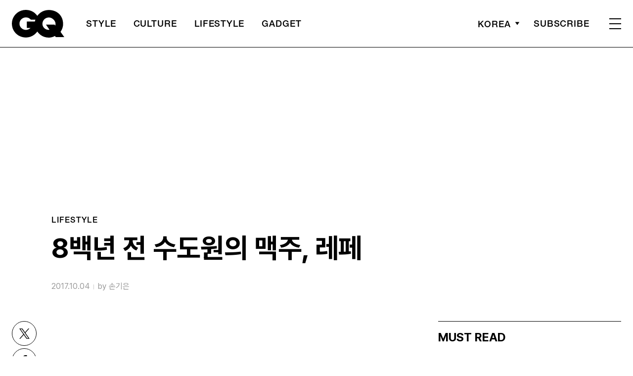

--- FILE ---
content_type: text/html; charset=utf-8
request_url: https://www.google.com/recaptcha/api2/aframe
body_size: 267
content:
<!DOCTYPE HTML><html><head><meta http-equiv="content-type" content="text/html; charset=UTF-8"></head><body><script nonce="-zCq7OGZdU8ndU14wYHcng">/** Anti-fraud and anti-abuse applications only. See google.com/recaptcha */ try{var clients={'sodar':'https://pagead2.googlesyndication.com/pagead/sodar?'};window.addEventListener("message",function(a){try{if(a.source===window.parent){var b=JSON.parse(a.data);var c=clients[b['id']];if(c){var d=document.createElement('img');d.src=c+b['params']+'&rc='+(localStorage.getItem("rc::a")?sessionStorage.getItem("rc::b"):"");window.document.body.appendChild(d);sessionStorage.setItem("rc::e",parseInt(sessionStorage.getItem("rc::e")||0)+1);localStorage.setItem("rc::h",'1769213272157');}}}catch(b){}});window.parent.postMessage("_grecaptcha_ready", "*");}catch(b){}</script></body></html>

--- FILE ---
content_type: application/javascript; charset=utf-8
request_url: https://fundingchoicesmessages.google.com/f/AGSKWxVkxXdNvoGSG83D56xN0z2S3rG1fLDSUDfH4tDTtbL8uZFkXp-2FdAec92TLduNEHgL9nIWKHS10QkGIuVAnksZJNKzoqaoXLdmIfVp8VHebJ1q0rri10qF65j8H5YKQWGhtYYiCg==?fccs=W251bGwsbnVsbCxudWxsLG51bGwsbnVsbCxudWxsLFsxNzY5MjEzMjcyLDc1MzAwMDAwMF0sbnVsbCxudWxsLG51bGwsW251bGwsWzcsOSw2XSxudWxsLDIsbnVsbCwiZW4iLG51bGwsbnVsbCxudWxsLG51bGwsbnVsbCwxXSwiaHR0cHM6Ly93d3cuZ3Frb3JlYS5jby5rci8yMDE3LzEwLzA0L2xlZmZlLyIsbnVsbCxbWzgsIms2MVBCam1rNk8wIl0sWzksImVuLVVTIl0sWzE5LCIyIl0sWzE3LCJbMF0iXSxbMjQsIiJdLFsyOSwiZmFsc2UiXV1d
body_size: 214
content:
if (typeof __googlefc.fcKernelManager.run === 'function') {"use strict";this.default_ContributorServingResponseClientJs=this.default_ContributorServingResponseClientJs||{};(function(_){var window=this;
try{
var qp=function(a){this.A=_.t(a)};_.u(qp,_.J);var rp=function(a){this.A=_.t(a)};_.u(rp,_.J);rp.prototype.getWhitelistStatus=function(){return _.F(this,2)};var sp=function(a){this.A=_.t(a)};_.u(sp,_.J);var tp=_.ed(sp),up=function(a,b,c){this.B=a;this.j=_.A(b,qp,1);this.l=_.A(b,_.Pk,3);this.F=_.A(b,rp,4);a=this.B.location.hostname;this.D=_.Fg(this.j,2)&&_.O(this.j,2)!==""?_.O(this.j,2):a;a=new _.Qg(_.Qk(this.l));this.C=new _.dh(_.q.document,this.D,a);this.console=null;this.o=new _.mp(this.B,c,a)};
up.prototype.run=function(){if(_.O(this.j,3)){var a=this.C,b=_.O(this.j,3),c=_.fh(a),d=new _.Wg;b=_.hg(d,1,b);c=_.C(c,1,b);_.jh(a,c)}else _.gh(this.C,"FCNEC");_.op(this.o,_.A(this.l,_.De,1),this.l.getDefaultConsentRevocationText(),this.l.getDefaultConsentRevocationCloseText(),this.l.getDefaultConsentRevocationAttestationText(),this.D);_.pp(this.o,_.F(this.F,1),this.F.getWhitelistStatus());var e;a=(e=this.B.googlefc)==null?void 0:e.__executeManualDeployment;a!==void 0&&typeof a==="function"&&_.To(this.o.G,
"manualDeploymentApi")};var vp=function(){};vp.prototype.run=function(a,b,c){var d;return _.v(function(e){d=tp(b);(new up(a,d,c)).run();return e.return({})})};_.Tk(7,new vp);
}catch(e){_._DumpException(e)}
}).call(this,this.default_ContributorServingResponseClientJs);
// Google Inc.

//# sourceURL=/_/mss/boq-content-ads-contributor/_/js/k=boq-content-ads-contributor.ContributorServingResponseClientJs.en_US.k61PBjmk6O0.es5.O/d=1/exm=ad_blocking_detection_executable,kernel_loader,loader_js_executable,web_iab_tcf_v2_signal_executable/ed=1/rs=AJlcJMztj-kAdg6DB63MlSG3pP52LjSptg/m=cookie_refresh_executable
__googlefc.fcKernelManager.run('\x5b\x5b\x5b7,\x22\x5b\x5bnull,\\\x22gqkorea.co.kr\\\x22,\\\x22AKsRol-T0fmadHIHJoFzFaWzNC1T7nkP-0PSjjfjMtcDxZEUk6C9bIW4KaXcrLb2LEfB9fLZo0nMIfK14223855m77soG5rBj001lRKw9RdUZw_rlDV2H2HxfNfLdQBxkk-CQJ_sQq1oBBCoClgtvyOGCBR0dMeeHA\\\\u003d\\\\u003d\\\x22\x5d,null,\x5b\x5bnull,null,null,\\\x22https:\/\/fundingchoicesmessages.google.com\/f\/AGSKWxXzcL66mAsDcMNdISt3PqcmoLKT0Rhd_T-6fpAJT78AMzr5Z5o0keCGzrRDZImTFzJmTDwPhWMaMKO1WztDvaX4ApEgsnPo44P8LlgCx-2wzUhpr_LqeL5g7WDJVyXuGju6pVFEXg\\\\u003d\\\\u003d\\\x22\x5d,null,null,\x5bnull,null,null,\\\x22https:\/\/fundingchoicesmessages.google.com\/el\/AGSKWxWmBGqYudbgQda4dNKU30nC3h59X65pQIxuJzs_ELKvQfa-Kv6XgcIXoLP-puiMK-Uv5v1a439n3lQ18dXy1QVP9QqyjtTBj9nQBltg0PQ05895nqC6Rle4xqEQ-M6EyTHyZdML_Q\\\\u003d\\\\u003d\\\x22\x5d,null,\x5bnull,\x5b7,9,6\x5d,null,2,null,\\\x22en\\\x22,null,null,null,null,null,1\x5d,null,\\\x22Privacy and cookie settings\\\x22,\\\x22Close\\\x22,null,null,null,\\\x22Managed by Google. Complies with IAB TCF. CMP ID: 300\\\x22\x5d,\x5b3,1\x5d\x5d\x22\x5d\x5d,\x5bnull,null,null,\x22https:\/\/fundingchoicesmessages.google.com\/f\/AGSKWxWNfnIAE18S5Z-Fho0grRtkzt4mWVlz9X1dTMRdFjYXQJx6N3_6DipjGWR88Mxnli7JDZJ8ffE8gOz5OsHFvRLKuE08UUsVKATyKGzAZGjQ1nhSKefSn2DmwBa10f-c9YlH1me4eQ\\u003d\\u003d\x22\x5d\x5d');}

--- FILE ---
content_type: application/javascript; charset=utf-8
request_url: https://fundingchoicesmessages.google.com/f/AGSKWxUxk20fDjO4WbcgJEsIftf2yvFrkRqIvrOnx-bcLiJsbMVFbLRiYMZ8bYzT0GHfZ_8-3jAPDlnW-Nl8OygE5HA8PatgSMR1-1UFvbLSIGH9k5z5U4S_DlxaTIPXHU_-wIBBhOvLguSMZ2H3qysrKm2CdYsJq5Ay_bBQH9RMw9-p-8U4u7jUeiUvVjqW/_/ads/forum-/templates/adv_/googleafs.-480x120._banner_ad_
body_size: -1290
content:
window['2a60a9bf-78b9-4fb1-8caf-8c2b5e57ed1a'] = true;